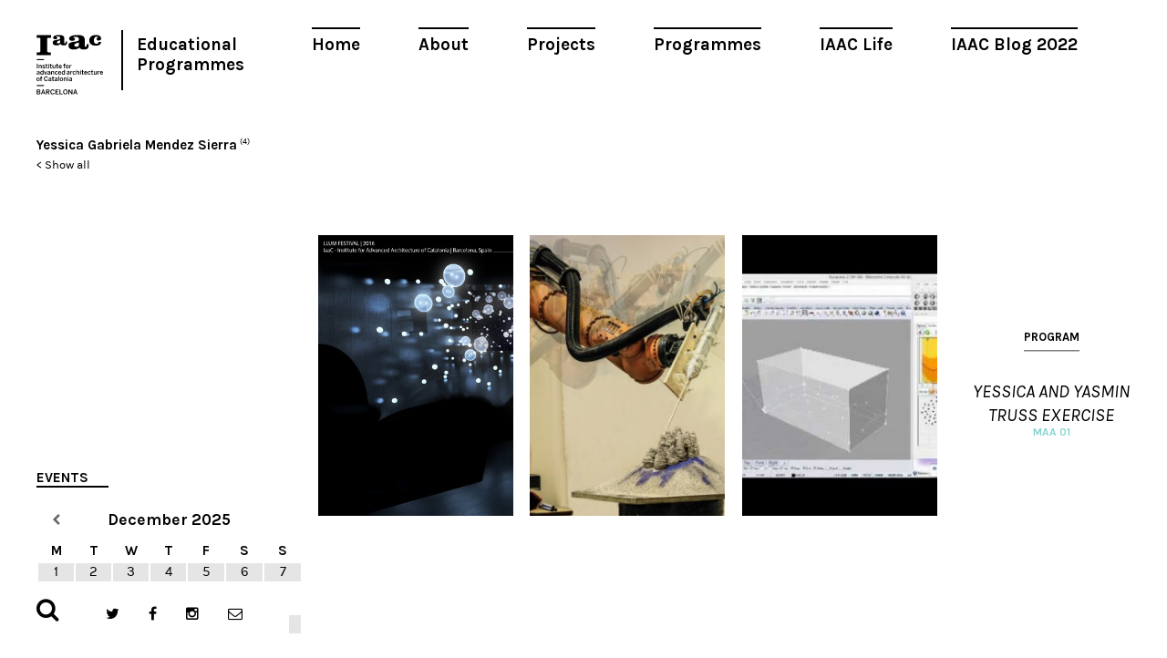

--- FILE ---
content_type: text/javascript; charset=utf-8
request_url: https://www.iaacblog.com/wp-content/plugins/my-calendar/js/mc-ajax.js?ver=1e7c55a3fb3099397c8ea8620719b057
body_size: 30
content:
(function ($) {
    'use strict';
    $(function () {
        $(document).on('click', '.calendar .my-calendar-nav a', function (e) {
            e.preventDefault();
            var link = $(this).attr('href');
			var height = $('.mc-main.calendar' ).height();
            var ref = $(this).attr('data-rel');
            $('#' + ref).html('<div class=\"mc-loading\"></div><div class=\"loading\" style=\"height:' + height + 'px\"><span class="screen-reader-text">Loading...</span></div>');
            $('#' + ref).load(link + ' #' + ref + ' > *', function () {
                $('.calendar-event').children().not('.event-title').hide();
                $('#' + ref).attr('tabindex', '-1').focus();
            });
        });
        $(document).on('click', '.list .my-calendar-nav a', function (e) {
            e.preventDefault();
            var link = $(this).attr('href');
            var ref = $(this).attr('data-rel');
			var height = $('.mc-main.list' ).height();
            $('#' + ref).html('<div class=\"mc-loading\"></div><div class=\"loading\" style=\"height:' + height + 'px\"><span class="screen-reader-text">Loading...</span></div>');
            $('#' + ref).load(link + ' #' + ref + ' > *', function () {
                $('li.mc-events').children().not('.event-date').hide();
                $('li.current-day').children().show();
                $('#' + ref).attr('tabindex', '-1').focus();
            });
        });
        $(document).on('click', '.mini .my-calendar-nav a', function (e) {
            e.preventDefault();
            var link = $(this).attr('href');
            var ref = $(this).attr('data-rel');
			var height = $('.mc-main.mini' ).height();			
            $('#' + ref).html('<div class=\"mc-loading\"></div><div class=\"loading\" style=\"height:' + height + 'px\"><span class="screen-reader-text">Loading...</span></div>');
            $('#' + ref).load(link + ' #' + ref + ' > *', function () {
                $('.mini .has-events').children().not('.trigger, .mc-date, .event-date').hide();
                $('#' + ref).attr('tabindex', '-1').focus();
            });
        });
    });
}(jQuery));	

--- FILE ---
content_type: text/plain
request_url: https://www.google-analytics.com/j/collect?v=1&_v=j102&a=162854733&t=pageview&_s=1&dl=https%3A%2F%2Fwww.iaacblog.com%2Ftag%2Fyessica-gabriela-mendez-sierra%2F&ul=en-us%40posix&dt=Yessica%20Gabriela%20Mendez%20Sierra%20%E2%80%93%20IAAC%20Blog&sr=1280x720&vp=1280x720&_u=YEBAAUABCAAAACAAI~&jid=1278052517&gjid=857291757&cid=814110853.1765281770&tid=UA-43060307-1&_gid=525725379.1765281770&_r=1&_slc=1&z=1234502119
body_size: -450
content:
2,cG-6E5GX3K4GW

--- FILE ---
content_type: text/javascript; charset=utf-8
request_url: https://www.iaacblog.com/wp-content/themes/iaacblog/js/scripts.js?2060315
body_size: 999
content:
jQuery(document).ready(function($) {

	$('<span class="fader">').appendTo('body');
	$('.open-menu').click(function(){
		$('body').toggleClass('menu-opened');
		return false;
	});

	$('.fader').click(function(){
		$('body').removeClass('menu-opened');
	});

	$(window).scroll(function(){
		$(window).scrollTop() > 430 ? $('.col-left .tags').addClass('scrolled'): $('.col-left .tags').removeClass('scrolled');
	});
	
	if($('body').hasClass('home')){
		$(window).scroll(function(){
			$(window).scrollTop() > 0 ? $('#header, #wrapper').addClass('scrolled'): $('#header, #wrapper').removeClass('scrolled');
		});
	} else {
		 $('#header, #wrapper').addClass('scrolled');
	}
	
	$('#footer .open-form').click(function() {
		$('#footer .form-search .holder').addClass('active');
		return false;
	});

	$('#footer .message a').click(function() {
		$('#footer .subscribe ').addClass('active');
		return false;
	});
	
	if ( $(window).width() <= 991) {
		$('.grid-item').click(function() {
			$(this).addClass('active').siblings().removeClass('active');
		});
	} else {
		$('.grid-item').removeClass('active');
	};

	$(document).on('mouseup touchend ',function (e){
		var container = $('#footer .form-search');
		if (!container.is(e.target) && container.has(e.target).length === 0){
			container.find('.holder').removeClass('active')
		} 
	});

	$(document).on('mouseup touchend ',function (e){
		var container = $('#footer .social .message');
		if (!container.is(e.target) && container.has(e.target).length === 0){
			container.find('.subscribe').removeClass('active')
		} 
	});

	if ($('.col-left .tags').length){
		$('.col-left .tags').clone().appendTo('.col-right .grid .stamp');
	};

	if ($('.banner .institution').length){
		$('.banner .institution').clone().prependTo('.content .contact');
	};

	$('.grid .slider').slick({
		arrows: true,
		dots: false,
		slidesToShow: 1,
		slidesToScroll: 1,
		prevArrow: '<button type="button" class="slick-prev"><i class="fa fa-angle-left"></i></button>',
		nextArrow: '<button type="button" class="slick-next"><i class="fa fa-angle-right"></i></button>'
	});

	$('.visual .slides, .wrap .slides').slick({
		arrows: true,
		autoplay: true,
		dots: false,
		centerMode: true,
		variableWidth: true,
		prevArrow: '<button type="button" class="slick-prev"><i class="fa fa-angle-left"></i></button>',
		nextArrow: '<button type="button" class="slick-next"><i class="fa fa-angle-right"></i></button>'
	});
	
	if(($(window).height() - 120) < $('#col-title-container').height()){
		$('#col-title-container').addClass('no-fixed');
	} else {
		$('#col-title-container').removeClass('no-fixed');
	}
	
	$(window).resize(function(){
		if(($(window).height() - 120) < $('#col-title-container').height()){
			$('#col-title-container').addClass('no-fixed');
		} else {
			$('#col-title-container').removeClass('no-fixed');
		}
	});
	
	if(($(window).height() - 220) < $('#program-nav-container').height()){
		$('#program-nav-container').addClass('no-fixed');
	} else {
		$('#program-nav-container').removeClass('no-fixed');
	}
	
	$(window).resize(function(){
		if(($(window).height() - 220) < $('#program-nav-container').height()){
			$('#program-nav-container').addClass('no-fixed');
		} else {
			$('#program-nav-container').removeClass('no-fixed');
		}
	});
	
	var lastScrollTop = 0;

	$(window).scroll(function(event){
		
		if($(window).width() > 768){
		var st = $(this).scrollTop();
		
		if (st > 400){
			
			if (st < lastScrollTop){
				$('#main-nav').removeClass('up');
			} else {
				$('#main-nav').addClass('up');
			}
		}		
		lastScrollTop = st;
		}
	});
	
	
	/*
	setTimeout(function(){
		
		$('.grid-item').each(function(){
			if($(this).hasClass('has-post-thumbnail')){
				if($(this).find('.default-image')){
					//$(this).removeClass('has-post-thumbnail');
				}	
			} else {
				if($(this).find('.picasapic')){
					$(this).addClass('has-post-thumbnail');
				}	
			}	
		});
	
	}, 300);*/
	
	
	if($('.wrap .slides').length){
		$('.wrap .slides').appendTo('#featured-image');	
	}

	$('.banner .slider').slick({
		arrows: true,
		slidesToShow: 2,
		slidesToScroll: 1,
		prevArrow: '<button type="button" class="slick-prev"><i class="fa fa-angle-left"></i></button>',
		nextArrow: '<button type="button" class="slick-next"><i class="fa fa-angle-right"></i></button>',
		responsive: [
			{
				breakpoint: 991,
				settings: {
					slidesToShow: 1
				}
			}
		]
	});

	$('[placeholder]').textPlaceholder();
	
	$('.program-area .heading .view-btn').click(function(){
		$('.program-area').addClass('open-filter');
		$('.heading').removeClass('no-border');
		return false;
	});
	
	$('.program-area .heading .close').click(function(){
		$('.program-area').removeClass('open-filter');
		$('.heading').addClass('no-border');
		return false;
	});
	
	if($('body').hasClass('tax-course')){
		if(!$('nav.filters').length){
			$('.program-area').removeClass('open-filter');
		}
	}
	
	
	var $container = $('.grid');
	$container.imagesLoaded( function() {
		
		$container.packery({
			itemSelector: '.grid-item'
		});
	});
	
	var $container2 = $('.grid-events');
	$container2.imagesLoaded( function() {
		$container2.packery({
			itemSelector: '.grid-item'
		});
	});
	
	
	$(window).resize(function(){
		if ( $(window).width() <= 991) {
			$('.grid-item').click(function() {
				$(this).addClass('active').siblings().removeClass('active');
			});
		} else {
			$('.grid-item').removeClass('active');
		};
	});

});

